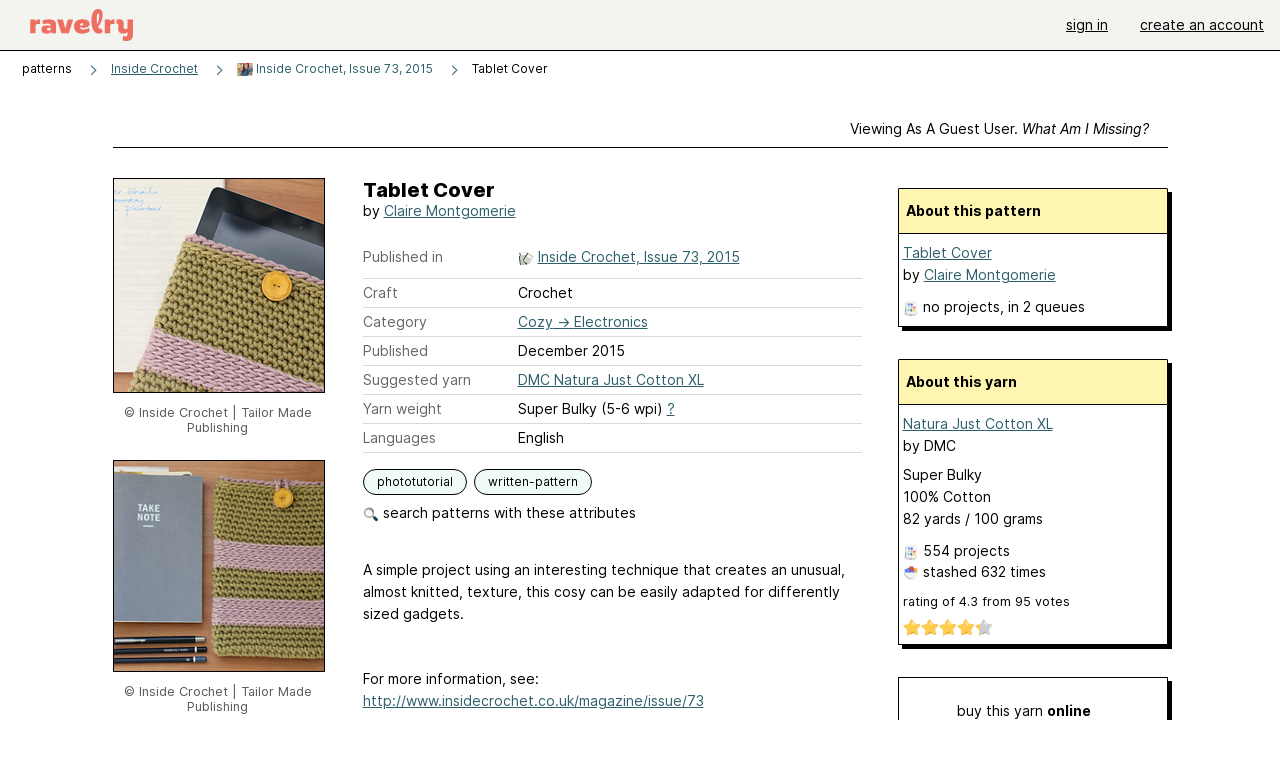

--- FILE ---
content_type: text/javascript; charset=utf-8
request_url: https://www.ravelry.com/enablers/s/guest_specific_yarn_links/118766?s=1769902635403;0.6578848106819026&tag=2
body_size: 997
content:
var stamp = new Date().getTime() + ';' + Math.random();
        var content = "<div class=\"yarn_link_box\"><div class=\"yarn_link_body\" id=\"yarn_link_body_118766\"><div class=\"yarn_links\"><div class=\"divider\">buy this yarn <strong>online<\/strong><\/div><ul><li class=\"with_image yarn_buying_options\"><a class=\"logo\" data-beacon-action=\"buy\" data-beacon-context=\"buy_box_logo\" data-beacon-group=\"yarn_links\" data-beacon-value=\"712589\" href=\"/enablers/c/guest_specific_yarn_links/712589?s=1769902636&amp;tid=118766&amp;tag=2\" rel=\"nofollow\" target=\"_new\" title=\"Visit this store\"><img alt=\"\" height=\"31\" src=\"https://creative-cdn.ravelrycache.com/assets/890034119/hobbyperline-filati-on-line.jpeg\" width=\"88\"><\/img><\/a><div class=\"yarn_link_item\"><a data-beacon-action=\"buy\" data-beacon-context=\"buy_box_logo_site\" data-beacon-group=\"yarn_links\" data-beacon-value=\"712589\" href=\"/enablers/c/guest_specific_yarn_links/712589?s=1769902636&amp;tid=118766&amp;tag=2\" rel=\"nofollow\" target=\"_new\">HobbyPerline<\/a><a class=\"location\" data-beacon-action=\"buy\" data-beacon-context=\"buy_box_logo_location\" data-beacon-group=\"yarn_links\" data-beacon-value=\"712589\" href=\"/enablers/c/guest_specific_yarn_links/712589?s=1769902636&amp;tid=118766&amp;tag=2\" rel=\"nofollow\" target=\"_new\">Italy<\/a><\/div><\/li><\/ul><\/div><div style=\"clear:both;\"><\/div><\/div><div class=\"yarn_link_bottom\"><\/div><\/div>";
        if ($('guest_specific_yarn_links')) { $('guest_specific_yarn_links').innerHTML = content; R.ads.yarnLinkZoneLoaded(); } else { document.write(content); }